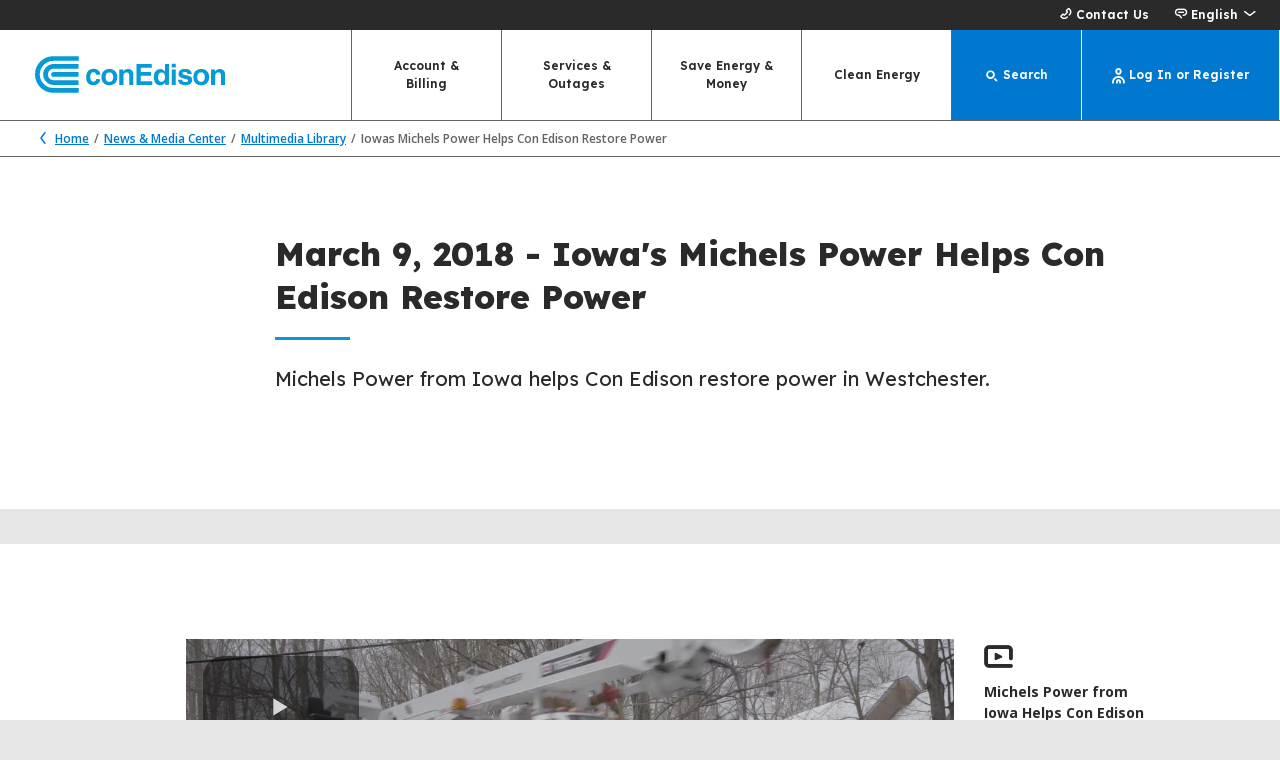

--- FILE ---
content_type: text/html; charset=utf-8
request_url: https://www.coned.com/en/about-us/media-center/multimedia-library/iowas-michels-power-mutual-aid
body_size: 14773
content:



<!DOCTYPE html>
<html lang="en" class="js js-html">
<head>
        <script type="text/javascript">
        console.log("%c⚠️ Security Warning! ⚠️", "color: red; font-size: 30px; font-weight: bold; text-shadow: 3px 3px 0px rgba(0,0,0,0.2);");
        console.log("%cThis is a browser feature for developers. If you were instructed to enter a code or link here, this is a scam and doing so may compromise your security.", "background: yellow; color: black; font-size: 14px; padding: 1px; border-radius: 5px;");
    </script>


    <link rel="icon" type="image/x-icon" href="https://cdnc-dcxprod2-sitecore.azureedge.net/-/media/images/coned/common/ce_favicon.ico?rev=d285f48647784f98bd8158a749b3ba1e" />
    <link rel="apple-touch-icon" href="https://cdnc-dcxprod2-sitecore.azureedge.net/-/media/images/coned/common/ce-apple-touch-icon.png?rev=cd163ba4d9cf4a9ab611a91f86dcfb3d">


    <!-- Fonts Bundles Rendering-->
    

<link rel='preconnect' href='https://fonts.googleapis.com' as='font' crossorigin>
<link rel='preconnect' href='https://fonts.gstatic.com' as='font' crossorigin>


    

    <title>Iowa&#39;s Michels Power Helps to Restore Power | Con Edison</title>
    <meta charset="UTF-8">
    <meta name="description" content="Michels Power from Iowa helps Con Edison restore power in Westchester.">
    <meta name="keywords" content="">
    <meta name="viewport" content="width=device-width">
    <meta name="format-detection" content="telephone=no">

    
    <!-- SEO Tagging-->
    
        <link rel="canonical" href="https://www.coned.com/en/about-us/media-center/multimedia-library/iowas-michels-power-mutual-aid">

    <!-- Styles Bundles Rendering-->
    

<link rel='preload' href='/styles/main-prod.min.css?v=db82a878156a4f6bbd17013ef5b339f9' as='style'/>
<link href='/styles/main-prod.min.css?v=db82a878156a4f6bbd17013ef5b339f9' rel='stylesheet' />



    <script src="https://www.google.com/recaptcha/api.js" async defer></script>

    
    
        <script type="text/javascript" src="https://cdn.weglot.com/weglot.min.js"></script>


    
    
    

    <script>
        var customPageLoadAnalytics = {};
        var customEventsAnalytics = {};
        var isOru = false;
    </script>

    <!-- Scripts Bundles Rendering-->
    

<script src='/scripts/main-prod.min.js?v=db82a878156a4f6bbd17013ef5b339f9' defer></script>


    <!-- Virtual Assistant CSS -->

</head>
<body class="js-body mouse-user ">
<!-- Google Tag Manager (noscript) -->
<noscript><iframe src="https://www.googletagmanager.com/ns.html?id=GTM-PK7RZ5"
height="0" width="0" style="display:none;visibility:hidden"></iframe></noscript>
<!-- End Google Tag Manager (noscript) -->
    


<div class="header-wrapper js-header-wrapper ">

    <a class="js-module skip-main-content skip-main-content--blue" href="#mainContent" data-module="SkipToMainContentComponent">
        Skip to Main Content
        <span class="icon-arrow skip-main-content__icon"></span>
    </a>

    
        <div class="page-loading page-loading--hidden js-page-loading">
            <img class="page-loading__image js-page-loading-image" src="//www.coned.com/images/ajax-loader.gif" alt="ajax loader animation" />
        </div>

    
    
<div class="js-alerts-container">
    
    

<div class="unsupported-browser-banner-wrapper hidden js-module"
    data-browsers-blacklist-versions="Firefox:115|Safari:16|Edge:115|Chrome:115"
    
    data-browsers-show-banner-list="Opera"
    data-module="UnsupportedBrowserBanner">
    <div class="unsupported-browser-banner">
        <div class="unsupported-browser-banner__block unsupported-browser-banner__block--full-mobile">
            <div class="unsupported-browser-banner__content unsupported-browser-banner__content--flex">
                <span class="icon-report-problem unsupported-browser-banner__type-icon"></span>
                <p class="unsupported-browser-banner__content-text unsupported-browser-banner__content-text--absolute">
                    You are using an unsupported browser. Please download the latest version of&nbsp;<a rel="noopener noreferrer" href="https://www.google.com/chrome/downloads/" target="_blank">Chrome</a>,&nbsp;<a rel="noopener noreferrer" href="https://www.mozilla.org/en-US/firefox/new/" target="_blank">Firefox</a>,&nbsp;<a rel="noopener noreferrer" href="https://www.microsoft.com/en-us/edge" target="_blank">Edge</a>, or&nbsp;<a rel="noopener noreferrer" href="https://support.apple.com/downloads/safari" target="_blank">Safari</a>.                </p>
            </div>
        </div>
    </div>
</div>

</div>

<header class="header  js-header-select-language js-module" role="banner"
        data-module="HeaderComponent"
        data-dynamic-links-service-url="/sitecore/api/ssc/ConEd-Cms-Services-Controllers-Dcx/Account/0/GetMenuHeaderDynamicLinks">
    <div class="header__secondary">
        <ul class="header__secondary-content content-gutter">
            
                <li class="header__secondary-item">
<a href="/en/contact-us" class="header__secondary-link" title="Contact Us" >                        <span class="header__secondary-link-icon icon-contact-us"></span>Contact Us</a>                </li>
                                        <li class="header__secondary-item js-language-switcher-desktop-control">

<a class="header__secondary-link header__secondary-link-language-switcher no-translate js-open-lang-switcher js-lang-switcher-desktop" role=button aria-expanded=false aria-haspopup=true href="#" data-wg-notranslate="true">
        <span class="header__secondary-link-icon icon-language"></span>
    <span class="js-lang-switcher-label">Language</span>
        <span class="language-switcher-action-icon icon-carrot js-lang-switcher-action-icon"></span>
</a>

                </li>
        </ul>
    </div>
    

        <div class="language-switcher-modal content-gutter js-lang-switcher-container js-module no-translate hidden"
             data-module="LanguageSwitcher"
             data-api-key="wg_a186ae7313bdecf545dd02cd071a25736"
             data-localized-lang="en,es"
             data-option-display-format="{LOC} | {ENG}"
             data-options-sort-by=""
             data-current-sys-lang="en"
                          aria-modal="true"
             role="dialog"
             data-wg-notranslate="true">
            <div class="language-switcher-container js-language-switcher-container">
                <ul class="language-switcher-languages-list js-language-switcher-options-container" role="listbox" aria-label="language list" tabindex="-1"></ul>
            </div>
        </div>
        <div class="header__primary js-header-primary">
        <div class="header__primary-left-bg"></div>
        <div class="header__primary-right-bg"></div>
        <div id="global_nav" class="header__primary-content content-gutter">

            <a href="/en/" aria-label="Con Edison main page">
                <img class="header__logo header__logo--" src="https://www.coned.com/images/logo.svg" alt="Con Edison logo">
            </a>
            <ul class="header__actions">
                            <li class="header__action">
                                    <button class="header__action-btn js-action-login" aria-label="login">
                                        <span class="header__action-btn-icon icon-logged-in"></span>
                                        <span class="header__action-btn-text"></span>
                                    </button>
                            </li>

                    <li id="mobile-search" class="header__action">
                        <button class="header__action-btn js-action-search" aria-label="search">
                            <span class="header__action-btn-icon icon-search"></span><span class="header__action-btn-text"></span>
                        </button>
                    </li>
                <li id="global_mobile_nav" class="header__action">
                    <button class="header__action-btn header__action-menu js-action-menu" aria-label="toggle menu">
                        <span class="header__action-btn-icon icon-menu"></span><span class="header__action-btn-text"></span>
                    </button>
                </li>
            </ul>

            <nav class="header__main-content">

                
                <ul class="header--nav-item-animation header__primary-nav header__primary-nav--mobile-hidden js-animation-selector">
                        <li id="account_billing" class="header__primary-nav-item primary-nav-item  js-primary-nav-item">
                            <button class="primary-nav-item__btn js-nav-item" aria-expanded="false" aria-haspopup="true">Account &amp; Billing<span class="primary-nav-item__icon js-nav-item-icon icon-carrot"></span></button>
                            <div class="primary-nav-item__arrow"></div>
                            
                            <ul class="primary-nav-item__links">
                                        <li class="primary-nav-item__link">
                                            
                                                <a class="primary-nav-item__anchor "  href="/en/accounts-billing/my-account" target="">
                                                    My Account
                                                </a>
                                        </li>
                                        <li class="primary-nav-item__link">
                                            
                                                <a class="primary-nav-item__anchor "  href="/en/accounts-billing/my-account/pay-my-bill" target="">
                                                    Pay Bill
                                                </a>
                                        </li>
                                        <li class="primary-nav-item__link">
                                            
                                                <a class="primary-nav-item__anchor "  href="/en/accounts-billing/my-account/bill-history-assistance" target="">
                                                    Bill History &amp; Assistance
                                                </a>
                                        </li>
                                        <li class="primary-nav-item__link">
                                            
                                                <a class="primary-nav-item__anchor "  href="/en/accounts-billing/my-account/energy-use" target="">
                                                        <span class="primary-nav-item__anchor--lock icon-filled-lock"></span>
                                                    Energy Use
                                                </a>
                                        </li>
                                        <li class="primary-nav-item__link">
                                            
                                                <a class="primary-nav-item__anchor "  href="/en/accounts-billing/my-account/manage-my-account" target="">
                                                        <span class="primary-nav-item__anchor--lock icon-filled-lock"></span>
                                                    Manage My Account
                                                </a>
                                        </li>
                                        <li class="primary-nav-item__link">
                                            
                                                <a class="primary-nav-item__anchor "  href="/en/accounts-billing/how-to-read-your-meter" target="">
                                                    How to Submit a Meter Reading
                                                </a>
                                        </li>
                            </ul>
                        </li>
                        <li id="services_outages" class="header__primary-nav-item primary-nav-item  js-primary-nav-item">
                            <button class="primary-nav-item__btn js-nav-item" aria-expanded="false" aria-haspopup="true">Services &amp; Outages<span class="primary-nav-item__icon js-nav-item-icon icon-carrot"></span></button>
                            <div class="primary-nav-item__arrow"></div>
                            
                            <ul class="primary-nav-item__links">
                                        <li class="primary-nav-item__link">
                                            
                                                <a class="primary-nav-item__anchor "  href="/en/services-and-outages/service-management-page">
                                                    Start, Move, or Stop Service
                                                </a>
                                        </li>
                                        <li class="primary-nav-item__link">
                                            
                                                <a class="primary-nav-item__anchor "  href="/en/services-and-outages/report-track-service-issue">
                                                    Report &amp; Track Service Problems
                                                </a>
                                        </li>
                                        <li class="primary-nav-item__link">
                                            
                                                <a class="primary-nav-item__anchor "  href="/en/services-and-outages/preventing-recovering-from-outages">
                                                    Prevent &amp; Recover From Outages
                                                </a>
                                        </li>
                                        <li class="primary-nav-item__link">
                                            
                                                <a class="primary-nav-item__anchor "  href="/en/services-and-outages/claim-form">
                                                    File a Claim
                                                </a>
                                        </li>
                            </ul>
                        </li>
                        <li id="savings" class="header__primary-nav-item primary-nav-item  js-primary-nav-item">
                            <button class="primary-nav-item__btn js-nav-item" aria-expanded="false" aria-haspopup="true">Save Energy &amp; Money<span class="primary-nav-item__icon js-nav-item-icon icon-carrot"></span></button>
                            <div class="primary-nav-item__arrow"></div>
                            
                            <ul class="primary-nav-item__links">
                                        <li class="primary-nav-item__link">
                                            
                                                <a class="primary-nav-item__anchor "  href="/en/save-money/tips-to-lower-your-bill" target="">
                                                    Tips &amp; Tools for Lowering Your Energy Bill
                                                </a>
                                        </li>
                                        <li class="primary-nav-item__link">
                                            
                                                <a class="primary-nav-item__anchor "  href="/en/save-money/explore-clean-energy-programs">
                                                    Explore Clean Energy Programs
                                                </a>
                                        </li>
                                        <li class="primary-nav-item__link">
                                            
                                                <a class="primary-nav-item__anchor "  href="/en/save-money/shop-for-energy-service-companies">
                                                    Shop for Energy Service Companies 
                                                </a>
                                        </li>
                                        <li class="primary-nav-item__link">
                                            
                                                <a class="primary-nav-item__anchor "  href="/en/save-money/using-distributed-generation-energy-sources">
                                                    Using Distributed Generation Energy Sources
                                                </a>
                                        </li>
                            </ul>
                        </li>
                        <li id="energy_future" class="header__primary-nav-item primary-nav-item  js-primary-nav-item">
                            <button class="primary-nav-item__btn js-nav-item" aria-expanded="false" aria-haspopup="true">Clean Energy<span class="primary-nav-item__icon js-nav-item-icon icon-carrot"></span></button>
                            <div class="primary-nav-item__arrow"></div>
                            
                            <ul class="primary-nav-item__links">
                                        <li class="primary-nav-item__link">
                                            
                                                <a class="primary-nav-item__anchor "  href="/en/our-energy-future/our-energy-vision/our-energy-future-commitment">
                                                    Our Clean Energy Commitment
                                                </a>
                                        </li>
                                        <li class="primary-nav-item__link">
                                            
                                                <a class="primary-nav-item__anchor "  href="/en/our-energy-future/our-energy-vision">
                                                    Our Energy Vision
                                                </a>
                                        </li>
                                        <li class="primary-nav-item__link">
                                            
                                                <a class="primary-nav-item__anchor "  href="/en/our-energy-future/electric-heating-and-cooling-equipment">
                                                    Electric Heating &amp; Cooling
                                                </a>
                                        </li>
                                        <li class="primary-nav-item__link">
                                            
                                                <a class="primary-nav-item__anchor "  href="/en/our-energy-future/electric-vehicles">
                                                    Electric Vehicles
                                                </a>
                                        </li>
                            </ul>
                        </li>
                                            <li id="search" class="header__primary-nav-item primary-nav-item primary-nav-item--blue js-primary-nav-item">
                            <button class="primary-nav-item__btn primary-nav-item__btn-search js-nav-search" aria-label="Search">
                                <span class="primary-nav-item__icon icon-search"></span>
                                <span class="primary-nav-item__text">Search</span>
                            </button>
                        </li>

                            <li class="header__primary-nav-item primary-nav-item primary-nav-item--blue tag-open-dropdown-login js-login-button-selector js-primary-nav-item ">



<button 
        class="primary-nav-item__btn js-nav-login"   
        aria-expanded="false"
        aria-haspopup="true"
        
        aria-label="Log In or Register">
        <span class="primary-nav-item__icon icon-logged-in"></span>
    <span class="primary-nav-item__text">
        Log In or Register
    </span>
    </button>

                                        <div class="primary-nav-item__arrow primary-nav-item__arrow--active js-arrow-login-in hidden"></div>
                            </li>
                </ul>

                
                <div class="primary-nav-drawer primary-nav-drawer--desktop-hidden js-nav-primary-mobile">
                    <div class="primary-nav-drawer__primary-wrapper js-primary-nav-drawer-wrapper">

                        
                        <ul>
                                <li id="mobile_account_billing" class="primary-nav-item">
                                    <button class="primary-nav-item__btn js-primary-nav-mobile-item-forward" data-secondary-nav="mobile-nav-account-and-billing">
                                        <span>Account &amp; Billing</span>
                                        <span class="icon-carrot primary-nav-item__icon primary-nav-item__icon--carrot-right"></span>
                                    </button>
                                </li>
                                <li id="mobile_services_outages" class="primary-nav-item">
                                    <button class="primary-nav-item__btn js-primary-nav-mobile-item-forward" data-secondary-nav="mobile-nav-services-and-outages">
                                        <span>Services &amp; Outages</span>
                                        <span class="icon-carrot primary-nav-item__icon primary-nav-item__icon--carrot-right"></span>
                                    </button>
                                </li>
                                <li id="mobile_savings" class="primary-nav-item">
                                    <button class="primary-nav-item__btn js-primary-nav-mobile-item-forward" data-secondary-nav="mobile-nav-save-energy-and-money">
                                        <span>Save Energy &amp; Money</span>
                                        <span class="icon-carrot primary-nav-item__icon primary-nav-item__icon--carrot-right"></span>
                                    </button>
                                </li>
                                <li id="mobile_energy_future" class="primary-nav-item">
                                    <button class="primary-nav-item__btn js-primary-nav-mobile-item-forward" data-secondary-nav="mobile-nav-our-energy-future">
                                        <span>Clean Energy</span>
                                        <span class="icon-carrot primary-nav-item__icon primary-nav-item__icon--carrot-right"></span>
                                    </button>
                                </li>
                        </ul>

                        
                        <ul class="header--nav-item-animation header__secondary-nav js-nav-mobile-secondary js-animation-selector">
                                <li class="header__secondary-nav-item">
                                            <a class="header__secondary-nav-link js-mobile-login-open" href="#">
                                                <span class="header__secondary-nav-link-icon icon-person"></span><span class="header__secondary-nav-text">Log In or Register</span>
                                            </a>
                                </li>
                                                            <li class="header__secondary-nav-item">
<a href="/en/contact-us" class="header__secondary-nav-link" title="Contact Us" >                                        <span class="header__secondary-nav-link-icon icon-contact-us"></span><span class="header__secondary-nav-text">Contact Us</span>
</a>                                </li>
                                                                                        <li id=&quot;lang-switcher&quot; class="header__secondary-nav-item">

<a class="header__secondary-nav-link header__secondary-link-language-switcher no-translate js-primary-nav-mobile-item-forward" data-secondary-nav=LanguageSwitcher href="#" data-wg-notranslate="true">
        <span class="header__secondary-nav-link-icon icon-language"></span>
    <span class="header__secondary-nav-text js-lang-switcher-label">Language</span>
</a>

                                </li>
                        </ul>
                    </div>

                    
                        <div class="primary-nav-drawer__secondary-wrapper js-secondary-nav-drawer-wrapper" data-secondary-nav-id="mobile-nav-account-and-billing">
                            <ul>
                                <button class="primary-nav-item__btn js-primary-nav-mobile-item-back js-selector" data-primary-nav="mobile-nav-account-and-billing">
                                    <span class="primary-nav-item__icon--left primary-nav-item__icon--carrot-left icon-carrot"></span>
                                    <span class="primary-nav-item__btn-text">Account &amp; Billing</span>
                                </button>

                                        <li class="primary-nav-item__link">
                                            
                                                <a class="primary-nav-item__anchor "  href="/en/accounts-billing/my-account" target="">
                                                    My Account
                                                </a>
                                        </li>
                                        <li class="primary-nav-item__link">
                                            
                                                <a class="primary-nav-item__anchor "  href="/en/accounts-billing/my-account/pay-my-bill" target="">
                                                    Pay Bill
                                                </a>
                                        </li>
                                        <li class="primary-nav-item__link">
                                            
                                                <a class="primary-nav-item__anchor "  href="/en/accounts-billing/my-account/bill-history-assistance" target="">
                                                    Bill History &amp; Assistance
                                                </a>
                                        </li>
                                        <li class="primary-nav-item__link">
                                            
                                                <a class="primary-nav-item__anchor "  href="/en/accounts-billing/my-account/energy-use" target="">
                                                        <span class="primary-nav-item__anchor--lock icon-filled-lock"></span>
                                                    Energy Use
                                                </a>
                                        </li>
                                        <li class="primary-nav-item__link">
                                            
                                                <a class="primary-nav-item__anchor "  href="/en/accounts-billing/my-account/manage-my-account" target="">
                                                        <span class="primary-nav-item__anchor--lock icon-filled-lock"></span>
                                                    Manage My Account
                                                </a>
                                        </li>
                                        <li class="primary-nav-item__link">
                                            
                                                <a class="primary-nav-item__anchor "  href="/en/accounts-billing/how-to-read-your-meter" target="">
                                                    How to Submit a Meter Reading
                                                </a>
                                        </li>
                            </ul>
                        </div>
                        <div class="primary-nav-drawer__secondary-wrapper js-secondary-nav-drawer-wrapper" data-secondary-nav-id="mobile-nav-services-and-outages">
                            <ul>
                                <button class="primary-nav-item__btn js-primary-nav-mobile-item-back js-selector" data-primary-nav="mobile-nav-services-and-outages">
                                    <span class="primary-nav-item__icon--left primary-nav-item__icon--carrot-left icon-carrot"></span>
                                    <span class="primary-nav-item__btn-text">Services &amp; Outages</span>
                                </button>

                                        <li class="primary-nav-item__link">
                                            
                                                <a class="primary-nav-item__anchor "  href="/en/services-and-outages/service-management-page">
                                                    Start, Move, or Stop Service
                                                </a>
                                        </li>
                                        <li class="primary-nav-item__link">
                                            
                                                <a class="primary-nav-item__anchor "  href="/en/services-and-outages/report-track-service-issue">
                                                    Report &amp; Track Service Problems
                                                </a>
                                        </li>
                                        <li class="primary-nav-item__link">
                                            
                                                <a class="primary-nav-item__anchor "  href="/en/services-and-outages/preventing-recovering-from-outages">
                                                    Prevent &amp; Recover From Outages
                                                </a>
                                        </li>
                                        <li class="primary-nav-item__link">
                                            
                                                <a class="primary-nav-item__anchor "  href="/en/services-and-outages/claim-form">
                                                    File a Claim
                                                </a>
                                        </li>
                            </ul>
                        </div>
                        <div class="primary-nav-drawer__secondary-wrapper js-secondary-nav-drawer-wrapper" data-secondary-nav-id="mobile-nav-save-energy-and-money">
                            <ul>
                                <button class="primary-nav-item__btn js-primary-nav-mobile-item-back js-selector" data-primary-nav="mobile-nav-save-energy-and-money">
                                    <span class="primary-nav-item__icon--left primary-nav-item__icon--carrot-left icon-carrot"></span>
                                    <span class="primary-nav-item__btn-text">Save Energy &amp; Money</span>
                                </button>

                                        <li class="primary-nav-item__link">
                                            
                                                <a class="primary-nav-item__anchor "  href="/en/save-money/tips-to-lower-your-bill" target="">
                                                    Tips &amp; Tools for Lowering Your Energy Bill
                                                </a>
                                        </li>
                                        <li class="primary-nav-item__link">
                                            
                                                <a class="primary-nav-item__anchor "  href="/en/save-money/explore-clean-energy-programs">
                                                    Explore Clean Energy Programs
                                                </a>
                                        </li>
                                        <li class="primary-nav-item__link">
                                            
                                                <a class="primary-nav-item__anchor "  href="/en/save-money/shop-for-energy-service-companies">
                                                    Shop for Energy Service Companies 
                                                </a>
                                        </li>
                                        <li class="primary-nav-item__link">
                                            
                                                <a class="primary-nav-item__anchor "  href="/en/save-money/using-distributed-generation-energy-sources">
                                                    Using Distributed Generation Energy Sources
                                                </a>
                                        </li>
                            </ul>
                        </div>
                        <div class="primary-nav-drawer__secondary-wrapper js-secondary-nav-drawer-wrapper" data-secondary-nav-id="mobile-nav-our-energy-future">
                            <ul>
                                <button class="primary-nav-item__btn js-primary-nav-mobile-item-back js-selector" data-primary-nav="mobile-nav-our-energy-future">
                                    <span class="primary-nav-item__icon--left primary-nav-item__icon--carrot-left icon-carrot"></span>
                                    <span class="primary-nav-item__btn-text">Clean Energy</span>
                                </button>

                                        <li class="primary-nav-item__link">
                                            
                                                <a class="primary-nav-item__anchor "  href="/en/our-energy-future/our-energy-vision/our-energy-future-commitment">
                                                    Our Clean Energy Commitment
                                                </a>
                                        </li>
                                        <li class="primary-nav-item__link">
                                            
                                                <a class="primary-nav-item__anchor "  href="/en/our-energy-future/our-energy-vision">
                                                    Our Energy Vision
                                                </a>
                                        </li>
                                        <li class="primary-nav-item__link">
                                            
                                                <a class="primary-nav-item__anchor "  href="/en/our-energy-future/electric-heating-and-cooling-equipment">
                                                    Electric Heating &amp; Cooling
                                                </a>
                                        </li>
                                        <li class="primary-nav-item__link">
                                            
                                                <a class="primary-nav-item__anchor "  href="/en/our-energy-future/electric-vehicles">
                                                    Electric Vehicles
                                                </a>
                                        </li>
                            </ul>
                        </div>
                    
                    
                        <div class="primary-nav-drawer__secondary-wrapper js-secondary-nav-drawer-wrapper no-translate" data-secondary-nav-id="LanguageSwitcher">
                            <button class=" primary-nav-item__btn js-primary-nav-mobile-item-back js-selector" data-primary-nav="LanguageSwitcher">
                                <span class="primary-nav-item__icon--left primary-nav-item__icon--carrot-left icon-carrot"></span>
                                <span class="primary-nav-item__icon--left  primary-nav-item__icon--globe-left icon-language"></span>
                                <span class="primary-nav-item__btn-language-switcher-text js-lang-switcher-label">Language</span>
                            </button>                            
                            <div class="language-switcher-container js-language-switcher-container">
                                <ul class="js-language-switcher-options-container-mobile" role="listbox" aria-label="language list" tabindex="-1"></ul>
                            </div>
                        </div>
                </div>
            </nav>
        </div>
    </div>
    <div class="search-box js-module" data-module="SearchBoxComponent" aria-modal="true" role="dialog">
        <div class="search-box__wrapper content-gutter">
            <button class="search-box__close-button icon-close js-close-search" aria-label="Close"></button>
            <div class="search-box__form-wrapper content-gutter">

                <img class="header__logo  search-box__logo" src="https://www.coned.com/images/logo.svg" alt="Con Edison logo">
                <form class="search-box__form  js-module" action="/en/search"
                      method="post" data-module="SearchSubmit" autocomplete="off">
                    <input class="input search-box__input js-search-box-input js-coned-input" type="text"
                           maxlength="100" placeholder="SEARCH" id="searchId" name="search" aria-label="search">
                    <button class="search-box__search-button icon-search " aria-label="search"></button>
                    <span class="search-box__animation js-input-selector"></span>
                <input type="hidden" name="as_ffc_field" value="[base64]" /><input type="hidden" name="as_sfid" value="AAAAAAVJn9hjWIlMX0g8ofTgQX8pMggf2pcAtaJC3vi7M6yA57hBDMl4Niq-9cPAk7-5bsfnJA2Q0PROEBJTX-5T1QXKWlN-TZzoFiVAf-S9Vz1UyTdJbIv1-K5QyoxCpQJUR3GBUiLn_NTWtC-WbOoke2683u4MbIM6K3pDmfu3GglxSw==" /><input type="hidden" name="as_fid" value="fcfe0149eb2f75bd24ce2e02173c4a644fdec55b" /></form>
                    <h4 class="search-box__title">SUGGESTED CONTENT FOR YOU</h4>
            </div>
            <div class="search-box__suggested-wrapper">
                <ul class="search-box__suggested-list">
                            <li class="search-box__suggested-list-item">
                                <a href="/en/accounts-billing/payment-plans-assistance/energy-affordability-program" class="suggested-list__item-link">
                                    <span class="suggested-list__item-icon "></span>
                                    <span class="suggested-list__item-title">Energy Affordability Program</span>
                                    <span class="suggested-list__item-category"></span>
                                </a>
                            </li>
                            <li class="search-box__suggested-list-item">
                                <a href="/en/accounts-billing/my-account/manage-my-account?sectionId=billSettingsSection" class="suggested-list__item-link">
                                    <span class="suggested-list__item-icon "></span>
                                    <span class="suggested-list__item-title">Auto Pay</span>
                                    <span class="suggested-list__item-category"></span>
                                </a>
                            </li>
                            <li class="search-box__suggested-list-item">
                                <a href="/en/small-medium-size-businesses/building-project-center" class="suggested-list__item-link">
                                    <span class="suggested-list__item-icon "></span>
                                    <span class="suggested-list__item-title">Building &amp; Remodeling Project Center</span>
                                    <span class="suggested-list__item-category"></span>
                                </a>
                            </li>
                            <li class="search-box__suggested-list-item">
                                <a href="/en/accounts-billing/my-account/pay-my-bill" class="suggested-list__item-link">
                                    <span class="suggested-list__item-icon "></span>
                                    <span class="suggested-list__item-title">Pay My Bill</span>
                                    <span class="suggested-list__item-category"></span>
                                </a>
                            </li>
                            <li class="search-box__suggested-list-item">
                                <a href="/en/about-us/careers" class="suggested-list__item-link">
                                    <span class="suggested-list__item-icon "></span>
                                    <span class="suggested-list__item-title">Careers</span>
                                    <span class="suggested-list__item-category"></span>
                                </a>
                            </li>
                </ul>
            </div>
        </div>
    </div>


        <div class="content-gutter header__primary-login">
            <div class="login  login--dropdown login--a11y-200-zoom js-dropdown-login-container js-module"
                 data-new-device-url="/sitecore/api/ssc/ConEdWeb-Foundation-Login-Areas-LoginAPI/User/0/VerifyFactor"
                 data-login-url="/sitecore/api/ssc/ConEdWeb-Foundation-Login-Areas-LoginAPI/User/0/Login"
                 data-redirect-url=""
                 data-module="LoginFormComponent"
                 data-login-type="dropdown"
                 aria-modal="true"
                 role="dialog"
                 data-logout-url="https://coned.okta.com/api/v1/sessions/me">
                <div class="login__header login__header--no-padding-top">

                    <div class="login__header-container login__header-container--end login__header-container--hidden-desktop js-login-dropdown-header-selector">
                        <img class="header__logo  login__header--hidden-desktop " src="https://www.coned.com/images/logo.svg" alt="Con Edison logo">
                        <button class="login__close-button icon-close js-close-login tag-close-login-dropdown" aria-label="close"></button>
                    </div>
                </div>
                <div class="login__wrapper login__wrapper--no-padding">
                    <div class="login__content-wrapper">
                        <div class="login__form js-module login__form--dropdown js-login-dropdown-selector" data-module="FormValidationModule">
                            <form class="js-login-dropdown login__form--form-container" action="#">
                                <fieldset class="js-a11y-form">
                                    <div class="login__form-container-wrapper">
                                        <ul class="login__form-container-wrapper-input login__form-container-wrapper-input--dropdown">
                                            <li>
                                                <p class="login-form__container-error login-form__container-error--login-dropdown" role="alert" tabindex="-1" aria-live="polite">
                                                    <span class="icon-report-problem transactional__error-icon js-login-error-icon"></span>
                                                    <span class="js-login-error-msg translate-async">Error: Please call us at 1-800-752-6633 to complete this request.</span>
                                                </p>
                                            </li>
                                            <li class="coned-form__field-container">


    <div class="coned-field coned-autocomplete__container   coned-autocomplete__container--dropdown js-module "
         data-module="AutocompleteInput"
         
         data-key-trigger="@"
         
         
         
         
         
         data-filtering-type='substr' data-item-align='right'>
        <input class="coned-input coned-autocomplete__input js-coned-input js-autocomplete-input js-email-input js-validate-start-min-email js-validate-start-blur"
               autocomplete="off"
               aria-describedby="coned-autocomplete__describer_255981d7-c3e2-4d29-89f5-d58b31ffa9f7"
               maxlength="100"
               type="text"
               id="modal-login-email"
               name="LoginEmail"
               placeholder=""
               required
               role="combobox"
               
               data-msg-required="Error: This field is required."
               data-rule-customEmail="true" data-msg-customEmail="Error: Please enter a valid email address."
                />
        <label class="coned-label coned-label--login-dropdown" for="modal-login-email">Email Address</label>

        <span class="border-bar js-border-bar-selector "></span>
        <span id="coned-autocomplete__describer_255981d7-c3e2-4d29-89f5-d58b31ffa9f7" class="coned-autocomplete__describer hidden">
            When autocomplete results are available use up and down arrows to review and enter to select. Touch device users, explore by touch or with swipe gestures.
        </span>
        <div id="coned-autocomplete__announcer_255981d7-c3e2-4d29-89f5-d58b31ffa9f7"
             class="coned-autocomplete__announcer js-autocomplete-results-announcer"
             aria-live="assertive"
             data-announce-results-template="@AMOUNT results are available."
             data-announce-no-selection-template="No option is selected."
             data-announce-selection-template="@SELECTION has been selected.">
        </div>
        <div class="coned-autocomplete__item-list-wrapper js-autocomplete-list-wrapper hidden">
            <ul id="coned-autocomplete__item-list_255981d7-c3e2-4d29-89f5-d58b31ffa9f7" class="coned-autocomplete__item-list js-autocomplete-list" role="listbox"></ul>
        </div>
        <input type="hidden" class="js-autocomplete-list-input" value="gmail.com,yahoo.com,aol.com,hotmail.com,icloud.com,optonline.net,msn.com,verizon.net,outlook.com,optimum.net,comcast.net,coned.com,oru.com">
    </div>



                                            </li>
                                            <li class="coned-form__field-container login__form-password">



<div class="coned-field">
    <input id="modal-login-password" 
           name="LoginPassword" 
           class="coned-input js-coned-input js-password-input login__form-password-input " 
           type="password"
           data-icon-error-te="Error icon"
           
           maxlength="100" 
           required="" data-msg-required="Error: This field is required." 
           data-msg="Error: An error has occurred. Please try again." 
            
           
           
           autocomplete="off" 
           
    />
    <label class="coned-label js-coned-label coned-label--login-dropdown" for="modal-login-password">
        Password
    </label>

    

    <span class="border-bar js-border-bar-selector"></span>
</div>


<button type=button
        class="login__form-password-button js-show-password js-selector " data-text='Show' data-replace-text='Hide' data-aria-text='Show password' data-aria-replace-text='Hide password' aria-label='Show password'  
        
        
        aria-controls="modal-login-password"
        >
    <span class="avoid-clicks translate-async">
        Show
    </span>
    </button>


                                            </li>
                                            <li class="coned-form__field-container">

<div class="coned-checkbox__container--flex">
    <label  role="presentation"  class="coned-checkbox coned-checkbox__label  ">
        <input id='modal-login-remember-me'
               name="LoginRememberMe"
               class="coned-checkbox__input js-checkbox-selector"
               value=""
               type="checkbox"
               
               
               
               
               
               aria-labelledby="6dc53a39-5be8-462a-bf88-64f8519ceaea"
                />
        <span class="coned-checkbox__indicator"></span>
    </label>

        <label class="coned-checkbox__text" id="6dc53a39-5be8-462a-bf88-64f8519ceaea" for='modal-login-remember-me'>
            <span class="js-checkbox-name-selector">Remember me</span>
        </label>
    </div>


                                            </li>
                                            <li class="coned-form__field-container">



    <div class="form__actions js-submit-progress-animation login-form-actions--login-button">
        <div class="submit-button__container submit-button__container--blue js-submit-container">
            <button class="button submit-button submit-button--login-dropdown tag-extra-verification-dropdown js-transactional-submit-selector js-login-submit-button tag-submit-button-dropdown" type="submit" disabled="disabled"  
                    
                    
                    
                    
                    
                    >
                                <span class="submit-button__text">
                    Log In
                </span>
                            </button>
            <div class="submit-button__clip-right">
                <div class="submit-button__slice-right js-slice-right-selector"></div>
            </div>
            <div class="submit-button__clip-left">
                <div class="submit-button__slice-left js-slice-left-selector"></div>
            </div>
            <div class="submit-button__top js-top-selector">
            </div>
        </div>
    </div>


                                            </li>
                                        </ul>

                                        <div class="login__list login__list--dropdown">
                                            <ul>
                                                    <li>
<a href="/en/register/pre-register" class="login__list-link tag-register-dropdown" disablewebedit="True" >                                                            <span class="login__list-text">Register</span>
</a>                                                    </li>
                                                                                                    <li>
<a href="/en/register/reset-password" class="login__list-link tag-reset-password-dropdown" disablewebedit="True" >                                                            <span class="login__list-text">Reset My Password</span>
</a>                                                    </li>
                                                                                                    <li>
<a href="https://mysteamaccount.coned.com/SelfService/SSvcController/login" class="login__list-link tag-steam-customer-dropdown" disablewebedit="True" >                                                            <span class="login__list-text ">Steam customer?</span>
</a>                                                    </li>
                                                                                                                                            </ul>
                                        </div>
                                    </div>
                                </fieldset>
                            <input type="hidden" name="as_ffc_field" value="[base64]" /><input type="hidden" name="as_sfid" value="AAAAAAUxGQ8oVV8251MUijQxjq2Zwd9cVlmEselzXHbDuP3n_rZPQus4vgB-1DwAzUrit5z7uf8JUBRBz4fTAytG2c8Dh9h7YG1p_cj1T5OER9rofa6h1J8vR2HKD6njm9rGet9bGfnTQyJ7e9RmDHSfUQvZTsuFUD6oEsHwZzNivEvo_A==" /><input type="hidden" name="as_fid" value="69658d8fff5679f76e6caa7aff49a5ddae57b75c" /></form>
                        </div>
                    </div>
                </div>
                <div class="login-form content-gutter js-login-dropdown-new-device-form-selector js-module hidden" data-module="FormValidationModule">
                    <form class="js-login-dropdown-new-device-form login-form__form" action="#">
                        <div class="login-form__container login-form__container--padding-dropdown">
                            <div class="login-form__title">
                                <h3 class="login-form__container-msg--left login-form__heading-m">Extra Verification</h3>
                            </div>
                            <div class="login-form__container-msg login-form__container-msg--newdevice login-form__container-msg--less-margin-top">
                                <h5 class="login-form__container-msg--left login-form__container-msg--heading">Authorize this device.</h5>
                            </div>
                            <div class="login-form__container-msg login-form__container-msg--intro login-form__container-msg--intro-less-margin-top">
                                <p class="js-new-device-intro login-form__container-msg--left login-form__container-msg--paragraph translate-async">
                                </p>
                            </div>
                            <p class="login-form__container-error" role="alert" tabindex="-1" aria-live="polite">
                                <span class="icon-report-problem transactional__error-icon"></span>
                                <span class="js-login-new-device-error-msg translate-async">Error: Please call us at 1-800-752-6633 to complete this request.</span>
                            </p>
                            <fieldset>
                                <ul>
                                    <li class="coned-form__field-container">



<div class="coned-field">
    <input id="form-login-mfa-code" 
           name="LoginMFACode" 
           class="coned-input js-coned-input js-device-code-input " 
           type="tel"
           data-icon-error-te="Error icon"
           
           maxlength="100" 
           required="" data-msg-required="Error: This field is required." 
           data-msg="Error: An error has occurred. Please try again." 
            
           
           
            
           
    />
    <label class="coned-label js-coned-label coned-label--login-dropdown js-device-code-label translate-async" for="form-login-mfa-code">
        
    </label>

    

    <span class="border-bar js-border-bar-selector"></span>
</div>
                                    </li>
                                </ul>
                            </fieldset>



    <div class="form__actions js-submit-progress-animation login-form-actions--login-button">
        <div class="submit-button__container submit-button__container--blue js-submit-container">
            <button class="button submit-button tag-extra-verification-dropdown submit-button--login-dropdown js-transactional-submit-selector js-device-submit-button" type="submit" disabled="disabled"  
                    
                    
                    
                    
                    
                    >
                                <span class="submit-button__text">
                    Submit
                </span>
                            </button>
            <div class="submit-button__clip-right">
                <div class="submit-button__slice-right js-slice-right-selector"></div>
            </div>
            <div class="submit-button__clip-left">
                <div class="submit-button__slice-left js-slice-left-selector"></div>
            </div>
            <div class="submit-button__top js-top-selector">
            </div>
        </div>
    </div>


                        </div>
                    <input type="hidden" name="as_ffc_field" value="[base64]" /><input type="hidden" name="as_sfid" value="AAAAAAX7xT6XZ_2TSw7TBJZxlqA4dPtW2rzwqMBu_nh-lyk9N4p8cHh0cZlVPKdWRYd7X_lNQJp11fSaC9hhgsQZ9AEyyXXZWNiZcHS__feCnp-Nc3ezUgIu3rQrSIO3dTUR4u8NfwwACd0XE692uXiV50-2nuw6BFHUOb9OGdsZGrdbzg==" /><input type="hidden" name="as_fid" value="a43acee298a27f5c540d8faefc844f984ad5d98a" /></form>
                </div>
            </div>
        </div>
</header>

</div>








<div class="page-content js-page-content js-module " data-module="DeepLink" id="mainContent" tabindex="-1">
    


<div class="form-loading js-form-loading form-loading--hidden">
    <img class="form-loading__image js-form-loading-image" src="//www.coned.com/images/ajax-loader.gif" alt="ajax loader animation">
</div>

    


    <div class="breadcrumbs-wrapper hidden-mobile">
        <ul class="breadcrumbs  content-gutter">

            
                <li class="breadcrumbs__item">
                    <a class="breadcrumbs__item-link" href="/en/"><span class="breadcrumbs__item-icon icon-carrot"></span>Home</a>
                </li>
                                <li class="breadcrumbs__item">
                        <a class="breadcrumbs__item-link" href="/en/about-us/media-center">News &amp; Media Center</a>
                    </li>
                    <li class="breadcrumbs__item">
                        <a class="breadcrumbs__item-link" href="/en/about-us/media-center/multimedia-library">Multimedia Library</a>
                    </li>
            <li class="breadcrumbs__item">
                <p class="breadcrumbs__item-text">Iowas Michels Power Helps Con Edison Restore Power</p>
            </li>
        </ul>
    </div>
    <div class="breadcrumbs-wrapper visible-mobile">
        <ul class="breadcrumbs  content-gutter">
                <li class="breadcrumbs__item">
                    <a class="breadcrumbs__item-link" href="/en/about-us/media-center/multimedia-library">
                        <span class="breadcrumbs__item-icon icon-carrot"></span>
                        Multimedia Library
                    </a>
                </li>
        </ul>
    </div>




<div class="article-header-wrapper js-article-header">
    <div class="article-header    content-gutter animated-hero--animation-image js-module js-fadein-image-selector "
         data-module="BackgroundComponent"
         data-bgBreakpoint="1000"
         >


        <div class=" ">
            <div class="article-header__picture js-module" data-module="BackgroundComponent" data-only-mobile="true">
            </div>
            <div class="content-gutter">
                <div class="article-header__content  js-module" data-module="LoadHero">
                        <h1 class="article-header__title animated-hero--animation-item js-fadein-selector" >March 9, 2018 - Iowa's Michels Power Helps Con Edison Restore Power</h1>
                    <div class="animated-hero animated-hero--animation-item js-fadein-selector">
                        <div class="article-header__byline-wrapper">
                            <div class="article-header__byline-hr"></div>
                            <ul class="article-header__byline">
                            </ul>
                        </div>
                        <div class="article-header__description">
Michels Power from Iowa helps Con Edison restore power in Westchester.                        </div>
                    </div>
                </div>
            </div>
        </div>
    </div>
</div>






    <div class="article-page ">
        <div class="js-anchors-wrappers">
            <div id="section1" class="js-section" tabindex=&#39;-1&#39;>
                






    <div class="coned-video content-gutter js-module " data-module="VideoModule">
        <div class="coned-video-wrapper">
            <div class="coned-video-outer-container">
                <video class="coned-video__player video-js" data-video-id="5748683065001"
                       id="video-5748683065001"
                       data-account="954168402001"
                       data-player="default"
                       data-embed="default"
                       data-application-id
                       controls
                       data-aria-label="">
                </video>
                <script src="//players.brightcove.net/954168402001/default_default/index.min.js"></script>
            </div>
        </div>
        <div class="coned-video__info-wrapper">
            <span class="coned-video__info-icon icon-media-center"></span>
            <h2 class="coned-video__title js-video-title"></h2>
            <div class="coned-video__description js-video-description">
                <p class="coned-video__paragraph js-video-paragraph"></p>
            </div>
        </div>
    </div>



            </div>
        </div>
    </div>






















</div>

<footer class="footer  js-module js-footer" data-module="FooterComponent">
    <div class="footer__primary">
        <div class="footer__primary-items content-gutter">
                    <div class="footer__primary-item">
                        <h2 class="footer__primary-item-text">Outages</h2>
                        <button class="footer__primary-item-btn js-footer-item-btn" aria-expanded="false">
                            Outages
                            <span class="footer__primary-item-icon js-footer-item-icon icon-carrot"></span>
                        </button>
                        <ul class="footer__primary-item-links js-footer-item-links">
                                        <li class="footer__primary-item-link">

                                                <a class="footer__primary-item-anchor" href="/en/services-and-outages/report-track-service-issue">Report &amp; Track Service Problems</a>
                                        </li>
                                        <li class="footer__primary-item-link">

                                                <a class="footer__primary-item-anchor" href="https://outagemap.coned.com/external/default.html">View Outage Map</a>
                                        </li>
                                        <li class="footer__primary-item-link">

                                                <a class="footer__primary-item-anchor" href="/en/services-and-outages/claim-form">File a Claim</a>
                                        </li>
                        </ul>
                    </div>
                    <div class="footer__primary-item">
                        <h2 class="footer__primary-item-text">Safety</h2>
                        <button class="footer__primary-item-btn js-footer-item-btn" aria-expanded="false">
                            Safety
                            <span class="footer__primary-item-icon js-footer-item-icon icon-carrot"></span>
                        </button>
                        <ul class="footer__primary-item-links js-footer-item-links">
                                        <li class="footer__primary-item-link">

                                                <a class="footer__primary-item-anchor" href="/en/safety/energy-safety/gas-safety">Gas Safety</a>
                                        </li>
                                        <li class="footer__primary-item-link">

                                                <a class="footer__primary-item-anchor" href="/en/safety/energy-safety/electric-safety">Electric Safety</a>
                                        </li>
                                        <li class="footer__primary-item-link">

                                                <a class="footer__primary-item-anchor" href="/en/safety/energy-safety/steam-safety">Steam Safety</a>
                                        </li>
                                        <li class="footer__primary-item-link">

                                                <a class="footer__primary-item-anchor" href="/en/safety/energy-safety/carbon-monoxide-safety">Carbon Monoxide Safety</a>
                                        </li>
                                        <li class="footer__primary-item-link">

                                                <a class="footer__primary-item-anchor" href="/en/safety/energy-safety/beware-of-scammers">Beware of Scammers</a>
                                        </li>
                        </ul>
                    </div>
                    <div class="footer__primary-item">
                        <h2 class="footer__primary-item-text">About Us</h2>
                        <button class="footer__primary-item-btn js-footer-item-btn" aria-expanded="false">
                            About Us
                            <span class="footer__primary-item-icon js-footer-item-icon icon-carrot"></span>
                        </button>
                        <ul class="footer__primary-item-links js-footer-item-links">
                                        <li class="footer__primary-item-link">

                                                <a class="footer__primary-item-anchor" href="/en/about-us/company-information">Company Information</a>
                                        </li>
                                        <li class="footer__primary-item-link">

                                                <a class="footer__primary-item-anchor" href="/en/about-us/how-we-source-our-energy">How We Source Our Energy</a>
                                        </li>
                                        <li class="footer__primary-item-link">

                                                <a class="footer__primary-item-anchor" href="/en/about-us/media-center">News &amp; Media Center</a>
                                        </li>
                                        <li class="footer__primary-item-link">

                                                <a class="footer__primary-item-anchor" href="/en/about-us/company-culture-and-environment">Company Culture &amp; Environment</a>
                                        </li>
                                        <li class="footer__primary-item-link">

                                                <a class="footer__primary-item-anchor" href="https://lite.conedison.com/ehs/2024-sustainability-report">Sustainability Report</a>
                                        </li>
                                        <li class="footer__primary-item-link">

                                                <a class="footer__primary-item-anchor" href="/en/about-us/regulatory-guidance">Regulatory Guidance &amp; Oversight</a>
                                        </li>
                                        <li class="footer__primary-item-link">

                                                <a class="footer__primary-item-anchor" href="https://www.retirees.coned.com/en">Retirees</a>
                                        </li>
                                        <li class="footer__primary-item-link">

                                                <a class="footer__primary-item-anchor" href="/en/about-us/careers">Careers</a>
                                        </li>
                        </ul>
                    </div>
                    <div class="footer__primary-item">
                        <h2 class="footer__primary-item-text">Community Affairs</h2>
                        <button class="footer__primary-item-btn js-footer-item-btn" aria-expanded="false">
                            Community Affairs
                            <span class="footer__primary-item-icon js-footer-item-icon icon-carrot"></span>
                        </button>
                        <ul class="footer__primary-item-links js-footer-item-links">
                                        <li class="footer__primary-item-link">

                                                <a class="footer__primary-item-anchor" href="/en/community-affairs/strategic-partnerships">Community Partnerships</a>
                                        </li>
                                        <li class="footer__primary-item-link">

                                                <a class="footer__primary-item-anchor" href="/en/community-affairs/customer-outreach">Community Outreach and Updates</a>
                                        </li>
                                        <li class="footer__primary-item-link">

                                                <a class="footer__primary-item-anchor" href="/en/community-affairs/for-teachers-students">Teachers &amp; Students</a>
                                        </li>
                                        <li class="footer__primary-item-link">

                                                <a class="footer__primary-item-anchor" href="/en/community-affairs/our-storm-recovery-plan">Our Outage Recovery Plan</a>
                                        </li>
                                        <li class="footer__primary-item-link">

                                                <a class="footer__primary-item-anchor" href="/en/municipalities/resources-for-municipalities">Resources for Municipalities</a>
                                        </li>
                                        <li class="footer__primary-item-link">

                                                <a class="footer__primary-item-anchor" href="/en/community-affairs/former-con-edison-manufactured-gas-plants">Former Manufactured Gas Plants</a>
                                        </li>
                        </ul>
                    </div>
                    <div class="footer__primary-item">
                        <h2 class="footer__primary-item-text">Contact Us</h2>
                        <button class="footer__primary-item-btn js-footer-item-btn" aria-expanded="false">
                            Contact Us
                            <span class="footer__primary-item-icon js-footer-item-icon icon-carrot"></span>
                        </button>
                        <ul class="footer__primary-item-links js-footer-item-links">
                                        <li class="footer__primary-item-link">

                                                <a class="footer__primary-item-anchor" href="/en/contact-us">Contact Us</a>
                                        </li>
                                        <li class="footer__primary-item-link">

                                                <a class="footer__primary-item-anchor" href="/en/faqs/frequently-asked-questions">FAQs</a>
                                        </li>
                        </ul>
                    </div>
                    <div class="footer__primary-item">
                        <h2 class="footer__primary-item-text">Renters and Homeowners</h2>
                        <button class="footer__primary-item-btn js-footer-item-btn" aria-expanded="false">
                            Renters and Homeowners
                            <span class="footer__primary-item-icon js-footer-item-icon icon-carrot"></span>
                        </button>
                        <ul class="footer__primary-item-links js-footer-item-links">
                                        <li class="footer__primary-item-link">

                                                <a class="footer__primary-item-anchor" href="/en/save-money/tips-to-lower-your-bill">Tips &amp; Tools for Lowering Your Energy Bill</a>
                                        </li>
                                        <li class="footer__primary-item-link">

                                                <a class="footer__primary-item-anchor" href="/en/save-money/rebates-incentives-tax-credits/rebates-incentives-tax-credits-for-residential-customers">Savings for Renters and Homeowners</a>
                                        </li>
                                        <li class="footer__primary-item-link">

                                                <a class="footer__primary-item-anchor" href="/en/save-money/rebates-incentives-tax-credits/rebates-incentives-tax-credits-for-residential-customers/electric-vehicle-rewards">SmartCharge NY</a>
                                        </li>
                                        <li class="footer__primary-item-link">

                                                <a class="footer__primary-item-anchor" href="/en/accounts-billing/share-energy-usage-data">Request Past Energy Bills &amp; Data</a>
                                        </li>
                                        <li class="footer__primary-item-link">

                                                <a class="footer__primary-item-anchor" href="/en/small-medium-size-businesses/building-project-center">Building &amp; Remodeling Project Center</a>
                                        </li>
                        </ul>
                    </div>
                    <div class="footer__primary-item">
                        <h2 class="footer__primary-item-text">Multifamily Building Managers</h2>
                        <button class="footer__primary-item-btn js-footer-item-btn" aria-expanded="false">
                            Multifamily Building Managers
                            <span class="footer__primary-item-icon js-footer-item-icon icon-carrot"></span>
                        </button>
                        <ul class="footer__primary-item-links js-footer-item-links">
                                        <li class="footer__primary-item-link">

                                                <a class="footer__primary-item-anchor" href="/en/save-money/rebates-incentives-tax-credits/rebates-incentives-for-multifamily-customers">Savings for Multifamily Building Managers</a>
                                        </li>
                                        <li class="footer__primary-item-link">

                                                <a class="footer__primary-item-anchor" href="/en/our-energy-future/electric-vehicles/install-and-operate">Incentives for Installing &amp; Operating Electric Vehicle Chargers</a>
                                        </li>
                                        <li class="footer__primary-item-link">

                                                <a class="footer__primary-item-anchor" href="/en/accounts-billing/share-energy-usage-data/share-my-data">Download &amp; Share Your Data</a>
                                        </li>
                                        <li class="footer__primary-item-link">

                                                <a class="footer__primary-item-anchor" href="/en/save-money/rebates-incentives-tax-credits/rebates-incentives-for-multifamily-customers/leave-on-for-landlord">Leave on for Landlord</a>
                                        </li>
                                        <li class="footer__primary-item-link">

                                                <a class="footer__primary-item-anchor" href="/en/small-medium-size-businesses/building-project-center">Building &amp; Remodeling Project Center</a>
                                        </li>
                        </ul>
                    </div>
                    <div class="footer__primary-item">
                        <h2 class="footer__primary-item-text">Small Business &amp; Nonprofit</h2>
                        <button class="footer__primary-item-btn js-footer-item-btn" aria-expanded="false">
                            Small Business &amp; Nonprofit
                            <span class="footer__primary-item-icon js-footer-item-icon icon-carrot"></span>
                        </button>
                        <ul class="footer__primary-item-links js-footer-item-links">
                                        <li class="footer__primary-item-link">

                                                <a class="footer__primary-item-anchor" href="/en/save-money/rebates-incentives-tax-credits/small-business">Savings for Small Business &amp; Nonprofits</a>
                                        </li>
                                        <li class="footer__primary-item-link">

                                                <a class="footer__primary-item-anchor" href="/en/our-energy-future/electric-vehicles">Incentives for Installing &amp; Operating Electric Vehicle Chargers</a>
                                        </li>
                                        <li class="footer__primary-item-link">

                                                <a class="footer__primary-item-anchor" href="/en/accounts-billing/share-energy-usage-data/share-my-data">Download &amp; Share Your Data</a>
                                        </li>
                                        <li class="footer__primary-item-link">

                                                <a class="footer__primary-item-anchor" href="/en/save-money/rebates-incentives-tax-credits/rebates-incentives-for-multifamily-customers/leave-on-for-landlord">Leave on for Landlord</a>
                                        </li>
                                        <li class="footer__primary-item-link">

                                                <a class="footer__primary-item-anchor" href="/en/small-medium-size-businesses/building-project-center">Building &amp; Remodeling Project Center</a>
                                        </li>
                        </ul>
                    </div>
                    <div class="footer__primary-item">
                        <h2 class="footer__primary-item-text">Commercial &amp; Industrial</h2>
                        <button class="footer__primary-item-btn js-footer-item-btn" aria-expanded="false">
                            Commercial &amp; Industrial
                            <span class="footer__primary-item-icon js-footer-item-icon icon-carrot"></span>
                        </button>
                        <ul class="footer__primary-item-links js-footer-item-links">
                                        <li class="footer__primary-item-link">

                                                <a class="footer__primary-item-anchor" href="/en/save-money/rebates-incentives-tax-credits/rebates-incentives-tax-credits-for-commercial-industrial-buildings-customers">Savings for Business Customers</a>
                                        </li>
                                        <li class="footer__primary-item-link">

                                                <a class="footer__primary-item-anchor" href="/en/our-energy-future/electric-vehicles">Incentives for Installing &amp; Operating Electric Vehicle Chargers</a>
                                        </li>
                                        <li class="footer__primary-item-link">

                                                <a class="footer__primary-item-anchor" href="/en/commercial-industrial/steam">Steam Service</a>
                                        </li>
                                        <li class="footer__primary-item-link">

                                                <a class="footer__primary-item-anchor" href="/en/accounts-billing/commerical-industrial-request-and-share-data">Request Usage History &amp; Share Your Data</a>
                                        </li>
                                        <li class="footer__primary-item-link">

                                                <a class="footer__primary-item-anchor" href="/en/save-money/rebates-incentives-tax-credits/rebates-incentives-for-multifamily-customers/leave-on-for-landlord">Leave on for Landlord</a>
                                        </li>
                                        <li class="footer__primary-item-link">

                                                <a class="footer__primary-item-anchor" href="/en/small-medium-size-businesses/building-project-center">Building &amp; Remodeling Project Center</a>
                                        </li>
                        </ul>
                    </div>
                    <div class="footer__primary-item">
                        <h2 class="footer__primary-item-text">Business Partners</h2>
                        <button class="footer__primary-item-btn js-footer-item-btn" aria-expanded="false">
                            Business Partners
                            <span class="footer__primary-item-icon js-footer-item-icon icon-carrot"></span>
                        </button>
                        <ul class="footer__primary-item-links js-footer-item-links">
                                        <li class="footer__primary-item-link">

                                                <a class="footer__primary-item-anchor" href="/en/business-partners/become-a-supply-partner">Energy Service Company Partner</a>
                                        </li>
                                        <li class="footer__primary-item-link">

                                                <a class="footer__primary-item-anchor" href="/en/business-partners/access-customer-data">Access Customer Data</a>
                                        </li>
                                        <li class="footer__primary-item-link">

                                                <a class="footer__primary-item-anchor" href="/en/business-partners/vendor-services">Vendor Services</a>
                                        </li>
                                        <li class="footer__primary-item-link">

                                                <a class="footer__primary-item-anchor" href="/en/business-partners/telecom-application-management">Telecom Application Management (TeAM)</a>
                                        </li>
                                        <li class="footer__primary-item-link">

                                                <a class="footer__primary-item-anchor" href="/en/business-partners/transmission-planning">Transmission Planning</a>
                                        </li>
                                        <li class="footer__primary-item-link">

                                                <a class="footer__primary-item-anchor" href="/en/business-partners/hosting-capacity">Hosting Capacity</a>
                                        </li>
                                        <li class="footer__primary-item-link">

                                                <a class="footer__primary-item-anchor" href="/en/business-partners/business-opportunities">Business Opportunities</a>
                                        </li>
                                        <li class="footer__primary-item-link">

                                                <a class="footer__primary-item-anchor" href="/en/business-partners/clean-energy-professional-resources">Clean Energy Professional Resources</a>
                                        </li>
                        </ul>
                    </div>
                    <div class="footer__primary-item">
                        <h2 class="footer__primary-item-text">Investors</h2>
                        <button class="footer__primary-item-btn js-footer-item-btn" aria-expanded="false">
                            Investors
                            <span class="footer__primary-item-icon js-footer-item-icon icon-carrot"></span>
                        </button>
                        <ul class="footer__primary-item-links js-footer-item-links">
                                        <li class="footer__primary-item-link">

                                                <a class="footer__primary-item-anchor" href="https://investor.conedison.com/financial-information/annual-reports">Annual Reports</a>
                                        </li>
                                        <li class="footer__primary-item-link">

                                                <a class="footer__primary-item-anchor" href="https://investor.conedison.com/financial-information/sec-filings">SEC Filing</a>
                                        </li>
                                        <li class="footer__primary-item-link">

                                                <a class="footer__primary-item-anchor" href="https://investor.conedison.com/press-releases">Financial Press Releases</a>
                                        </li>
                                        <li class="footer__primary-item-link">

                                                <a class="footer__primary-item-anchor" href="https://investor.conedison.com/stock-information/stock-quote">Stock Quotes</a>
                                        </li>
                        </ul>
                    </div>
                    <div class="footer__primary-item">
                        <h2 class="footer__primary-item-text">Rates &amp; Tariffs</h2>
                        <button class="footer__primary-item-btn js-footer-item-btn" aria-expanded="false">
                            Rates &amp; Tariffs
                            <span class="footer__primary-item-icon js-footer-item-icon icon-carrot"></span>
                        </button>
                        <ul class="footer__primary-item-links js-footer-item-links">
                                        <li class="footer__primary-item-link">

                                                <a class="footer__primary-item-anchor" href="/en/rates-tariffs/rates">Rates &amp; Tariffs</a>
                                        </li>
                        </ul>
                    </div>
                            <div class="footer__primary-item">
                    <h2 class="footer__primary-item-text">Social</h2>
                    <button class="footer__primary-item-btn footer__primary-item-btn--open js-footer-item-btn" aria-expanded="false">
                        Social
                        <span class="footer__primary-item-icon js-footer-item-icon icon-carrot"></span>
                    </button>
                    <ul class="footer__primary-item-links js-footer-item-links footer__primary-item-links--social">
                            <li class="footer__primary-item-link">
                                <a href="https://www.facebook.com/ConEdison" class="footer__primary-item-anchor footer__primary-item-anchor--social" target="_blank" rel="noopener noreferrer" title="Facebook">
                                    <span class="footer__primary-link-icon icon-facebook">
                                        <span class="footer__primary-link-animation"></span>
                                    </span>
                                    Facebook
                                </a>
                            </li>
                            <li class="footer__primary-item-link">
                                <a href="https://www.linkedin.com/company/con-edison" class="footer__primary-item-anchor footer__primary-item-anchor--social" target="_blank" rel="noopener noreferrer" title="LinkedIn">
                                    <span class="footer__primary-link-icon icon-linked-in">
                                        <span class="footer__primary-link-animation"></span>
                                    </span>
                                    LinkedIn
                                </a>
                            </li>
                            <li class="footer__primary-item-link">
                                <a href="https://x.com/conedison" class="footer__primary-item-anchor footer__primary-item-anchor--social" target="_blank" rel="noopener noreferrer" title="X">
                                    <span class="footer__primary-link-icon icon-twitter">
                                        <span class="footer__primary-link-animation"></span>
                                    </span>
                                    X
                                </a>
                            </li>
                            <li class="footer__primary-item-link">
                                <a href="http://www.youtube.com/conedisonny" class="footer__primary-item-anchor footer__primary-item-anchor--social" target="_blank" rel="noopener noreferrer" title="Youtube">
                                    <span class="footer__primary-link-icon icon-youtube">
                                        <span class="footer__primary-link-animation"></span>
                                    </span>
                                    Youtube
                                </a>
                            </li>
                            <li class="footer__primary-item-link">
                                <a href="https://www.instagram.com/conedison/" class="footer__primary-item-anchor footer__primary-item-anchor--social" target="_blank" rel="noopener noreferrer" title="Instagram">
                                    <span class="footer__primary-link-icon icon-instagram">
                                        <span class="footer__primary-link-animation"></span>
                                    </span>
                                    Instagram
                                </a>
                            </li>
                    </ul>
                </div>
        </div>
    </div>

    <div class="footer__secondary">
        <div class="footer__secondary-wrapper content-gutter">
            <ul class="footer__secondary-items">
                    <li class="footer__secondary-item">
                        <a class="footer__secondary-link" href="/en/conedison-privacy-statement" title="">Con Edison Privacy Policy</a>
                    </li>

                    <li class="footer__secondary-item">
                        <a class="footer__secondary-link" href="https://www.conedison.com/en/accessibility-policy" title="">Accessibility Policy</a>
                    </li>

                    <li class="footer__secondary-item">
                        <a class="footer__secondary-link" href="/en/terms-and-conditions" title="">Terms of Service</a>
                    </li>
                                    <li class="footer__secondary-item">
                        <a class="footer__secondary-link" href="https://conedison.cloud.com/" rel="noopener noreferrer" target="_blank" title="">HomeNet</a>
                    </li>
                                    <li class="footer__secondary-item">
                        <a class="footer__secondary-link" href="javascript:;" glance_button="startSession" aria-label="Share Screen. Opens a dialog.">Share Screen</a>
                    </li>
            </ul>
            <p class="footer__disclaimer">&#169; 2016 - 2026 Consolidated Edison Company of New York, Inc. All Rights Reserved.</p>
        </div>
    </div>

    


</footer>


    <link href="https://fonts.googleapis.com/css2?family=Lexend:wght@300;400;600;800&family=Open+Sans:ital,wght@0,300;0,400;0,600;0,700;0,800;1,300;1,600;1,700;1,800&display=swap" rel="stylesheet">

    

<script type="text/javascript">

    var dataLayer = [],
        pageLoadAnalytics = {
            // populate on all pages
            "pageLanguage": "en",
            "pageSection": "multimedia-library",

            // populate for some pages only
            "siteMode": "event",
            "contentTitle": "iowas-michels-power-mutual-aid",
            "contentTopic": "About Con Edison,About Con Edison|Media Center,About Con Edison|Media Center|News|Storms and Outages,About Con Edison|Media Center|Multimedia Library,About Con Edison|Media Center|Multimedia Library|Media|Videos",
            "contentEnergyType": "",
            "contentAudience": "",
            "contentLocation": "",
            "contentLanguage": "English",
            "contentSource": "",
            "contentDate": "2/20/2023",

            // populate for some users only
            "accountId": "",
            "userId": "",
            "isRegistered": "False",
            "isLoggedIn": "False"
            
            
        };
    
    

    
    for (var key in customPageLoadAnalytics) {
        pageLoadAnalytics[key] = customPageLoadAnalytics[key];
    }

    
    dataLayer.push(pageLoadAnalytics);

    
    for (var key in customEventsAnalytics) {
        dataLayer.push(customEventsAnalytics[key]);
    }

</script>

    
<script type="text/javascript">qualtrics_canonical_page_path = window.location.hostname + window.location.pathname;</script>
<!-- Google Tag Manager -->
<script>(function(w,d,s,l,i){w[l]=w[l]||[];w[l].push({'gtm.start':
new Date().getTime(),event:'gtm.js'});var f=d.getElementsByTagName(s)[0],
j=d.createElement(s),dl=l!='dataLayer'?'&l='+l:'';j.async=true;j.src=
'https://www.googletagmanager.com/gtm.js?id='+i+dl;f.parentNode.insertBefore(j,f);
})(window,document,'script','dataLayer','GTM-PK7RZ5');</script>
<!-- End Google Tag Manager -->

<script id="cobrowsescript" type="text/javascript" src="https://www.glancecdn.net/cobrowse/CobrowseJS.ashx?group=19641&site=production" data-inputevents='{"ctrl-13":"startSession"}' data-groupid="19641" data-site="production" charset="UTF-8"></script> 
    <!-- Virtual Assistant -->

    <!-- Virtual Assistant JS -->

    <!-- Moxie scripts -->
    
</body>
</html>

--- FILE ---
content_type: application/javascript
request_url: https://www.glancecdn.net/cobrowse/CobrowseJS.ashx?group=19641&site=production
body_size: 4862
content:
(function() {/*
 Copyright 2022 Glance Networks, Inc.
*/
function k(a,...c){!window.console||!window.console[a]||window.GLANCE_COBROWSE&&window.GLANCE_COBROWSE.disableLogging||(c=c.map(b=>{if("object"===typeof b)try{b=JSON.stringify(b)}catch(f){console.error(f),b="unable to convert object to string"}return"string"===typeof b?b.replace(/[\r\n]/g," ").replace("<","&lt;"):b}),window.console[a](...c))}function m(...a){k("log",...a)}function n(...a){m("DEBUG:",...a)};/*
 Copyright (c) 2022 Glance Networks, Inc.
*/
window.GLANCE=window.GLANCE||{};window.GLANCE.VERSION="6.12.0.1070619525";window.GLANCE.PATCH="";window.GLANCE.Lib=window.GLANCE.Lib||{};
var x=function(){var a=navigator.userAgent.toLowerCase(),c=navigator.platform.toLowerCase(),b=a.match(/(edge|edg)[\s\/:]([\w\d\.]+)?/)||a.match(/(opera|ie|firefox|chrome|crios|version)[\s\/:]([\w\d\.]+)?.*?(safari|version[\s\/:]([\w\d\.]+)|$)/)||a.match(/(rv):([\w\d\.]+)/)||[null,"unknown",0];"edg"===b[1]&&(b[1]="edge");"crios"===b[1]?b[1]="chrome":"rv"===b[1]&&(b[1]="ie");a={extend:Function.prototype.extend,name:"version"==b[1]?b[3]:b[1],version:"ie"==b[1]&&document.documentMode||parseFloat("opera"==
b[1]&&b[4]?b[4]:b[2]),l:{name:a.match(/ip(?:ad|od|hone)/)||c.match(/mac/)&&"undefined"!==typeof navigator.g?"ios":(a.match(/(?:webos|android)/)||c.match(/mac|win|linux/)||["other"])[0]},F:{K:!!document.evaluate,H:!!window.J,query:!!document.querySelector,json:!!window.JSON},G:{},I:function(){return"ios"==this.l.name||"android"==this.l.name}};document.documentMode&&window.XDomainRequest?(a.name="ie",a.version=document.documentMode):window.navigator&&navigator.appVersion&&-1!=navigator.appVersion.indexOf("MSIE 7.")&&
(a.name="ie",a.version="7");a[a.name]=!0;a[a.name+parseInt(a.version,10)]=!0;a.l[a.l.name]=!0;return a}();function z(a,c){if(Array.isArray(a))return(new c.Array(...a)).map(b=>z(b,c));if(null!==a&&"object"===typeof a){const b={};Object.entries(a).forEach(([f,h])=>b[f]=z(h,c));return b}return a}if(void 0===ca)var ca=function(a){return A.g?(Array.prototype.toJSON&&(a=z(a,A.g.window)),A.g.window.JSON.stringify(a)):JSON.stringify(a)};
z=function(a,c){if(Array.isArray(a))return(new c.Array(...a)).map(b=>z(b,c));if(null!==a&&"object"===typeof a){const b={};Object.entries(a).forEach(([f,h])=>b[f]=z(h,c));return b}return a};function B(a,c,b){E(window,"addEventListener",a,c,b)}function F(a,c,b){var f={};f[c]=b;a.postMessage(f,"*")}function G(a,c){E(window,"addEventListener","message",function(b){if("string"===typeof b.data)try{var f=JSON.parse(b.data)}catch(h){return!1}else f=b.data;void 0!==f[a]&&c(b.source,f[a])})}
function H(){this.name="glance_ssn_info";var a=new L,c=a.h.location.hostname;for(a=a.h;""===c&&a.parent!==a;)c=a.parent.location.hostname,a=a.parent;this.domain=da(c)}H.prototype.get=function(){return this.i()?unescape(document.cookie.replace(new RegExp("(?:^|.*;\\s*)"+escape(this.name).replace(/[\-\.\+\*]/g,"\\$&")+"\\s*\\=\\s*((?:[^;](?!;))*[^;]?).*"),"$1")):null};
H.prototype.j=function(){var a=new Date;a.setDate(a.getDate()-1);document.cookie=escape(this.name)+"=; expires="+a.toGMTString()+"; domain="+this.domain+"; path=/"};H.prototype.i=function(){return(new RegExp("(?:^|;\\s*)"+escape(this.name).replace(/[\-\.\+\*]/g,"\\$&")+"\\s*\\=")).test(document.cookie)};function M(){this.name="glance_ssn_info"}M.prototype.get=function(){if(!this.i())return null;try{return localStorage.getItem(this.name)}catch(a){return m("Failed to read cookie: "+this.name),null}};
M.prototype.j=function(){try{localStorage.removeItem(this.name),localStorage.removeItem(this.name+"_exp")}catch(a){m("Failed to delete cookie: "+this.name)}};M.prototype.i=function(){var a=null;try{a=localStorage.getItem(this.name+"_exp")}catch(c){return m("Failed to read cookie: "+this.name),!1}if(!a)return!1;a=new Date(a);return a<new Date?(this.j(),!1):!0};function P(){this.g=[new H,new M]}P.prototype.get=function(){return this.g[0].get()||this.g[1].get()};
P.prototype.j=function(){this.g[0].j();this.g[1].j()};P.prototype.i=function(){return this.g[0].i()||this.g[1].i()};function L(){var a=window;this.g=a.document;this.h=a;var c=[["hidden","visibilitychange"],["mozHidden","mozvisibilitychange"],["webkitHidden","webkitvisibilitychange"],["msHidden","msvisibilitychange"],["oHidden","ovisibilitychange"]];for(a=0;a<c.length&&!(c[a][0]in document);a++);}
function da(a){var c=new RegExp(/^(?:[a-z]{1,5}:\/\/|)([^:\?\/]*)/),b=a.match(/^\d+\.\d+.\d+.\d+$/);c=c.exec(a);if(b)return a;if(null===c||2!==c.length)return"about:"!==a&&m("ERR_DOMAINPARSE: "+a),null;b=c[1].split(".");return 1===b.length?(m("ERR_DOMAINPARSE: "+a),null):2===b.length?b.join("."):3===b.length?b.slice(1).join("."):4>=b[b.length-2].length?b.slice(b.length-3).join("."):b.slice(b.length-2).join(".")}L.prototype.getElementsByTagName=function(a){return E(this.g,"getElementsByTagName",a)};
function Q(a,c,b,f){var h=a.g.createElement("script");b&&h.addEventListener("load",b);f&&h.addEventListener("error",f);h.setAttribute("type","text/javascript");h.setAttribute("charset","UTF-8");for(b=0;b<c.length;b++)h.setAttribute(c[b][0],c[b][1]);a.g.head.appendChild(h)}L.prototype.head=function(){return void 0!==this.g.head?this.g.head:this.getElementsByTagName("head")[0]};
function R(a,c){a.h.addEventListener&&(document.readyState.match(/complete/)?c():(a.h.addEventListener("load",c),a.g.addEventListener("DOMContentLoaded",c,!1)))}
function S(a){if(void 0!==window.pageXOffset)return{x:Math.round(a.h.pageXOffset),y:Math.round(a.h.pageYOffset)};if(void 0!==document.documentElement.scrollTop)return{x:a.g.documentElement.scrollLeft,y:a.g.documentElement.scrollTop};if(void 0!==document.body.scrollLeft)return{x:a.g.body.scrollLeft,y:a.g.body.scrollTop};throw Error("Can't get page scroll");}
L.prototype.scrollTo=function(a,c,b){var f=S(this);f[a]=c;a={left:f.x,top:f.y,behavior:b?"smooth":"auto"};x.ie11||x.edge?window.scrollTo(f.x,f.y):window.scrollTo(a);S(this)};L.prototype.addEventListener=function(a,c,b){E(this.g,"addEventListener",a,c,b)};L.prototype.removeEventListener=function(a,c,b){E(this.g,"removeEventListener",a,c,b)};function A(a){this.g=a}A.prototype.addEventListener=function(a,c,b){E(this.g,"addEventListener",c,b)};
A.prototype.removeEventListener=function(a,c,b){E(this.g,"removeEventListener",c,b)};function E(a,c,...b){return A.g&&a.nodeType?"#document"===a.nodeName?A.g.document[c].apply(a,b):"#document-fragment"===a.nodeName?A.g.DocumentFragment.prototype[c].apply(a,b):A.g.document.body[c].apply(a,b):A.g&&"[object Window]"===a.toString()?A.g.window[c].apply(a,b):a[c].apply(a,b)}function T(a,c,b){a.g.style.left=c+"px";a.g.style.top=b+"px"}
A.prototype.moveTo=function(a,c){function b(){10>r++?(h+=t,w+=p,T(f,Math.floor(h),Math.floor(w)),f.h=E(window,"setTimeout",b,20)):T(f,a,c)}void 0!==this.h&&E(window,"clearTimeout",this.h);var f=this,h=parseInt(this.g.style.left),w=parseInt(this.g.style.top);isNaN(h)&&(h=-999);isNaN(w)&&(w=-999);var r=0,t=(a-h)/10,p=(c-w)/10;0===t&&0===p||b()};function U(){this.listeners=this.g={}}U.prototype.add=function(a,c){this.g[a]=this.g[a]||[];this.g[a].push(c)};function V(a,c){if(void 0!==a){var b=b||Object.keys(a);b.forEach(function(f){void 0!==a[f]&&(c[f]=a[f])})}}function W(a){var c={};if(!a)return c;var b=0;for(a=a.attributes;b<a.length;b++){var f=a[b].nodeName.match(/data-(.*)/);f&&2===f.length&&(c[f[1]]=a[b].nodeValue)}return c}function ea(){var a=window.GLANCE_COBROWSE?window.GLANCE_COBROWSE:{},c=document.getElementById("cobrowsescript"),b=document.getElementById("glance-cobrowse");c=W(c);b=W(b);V(c,a);V(b,a);return a};var fa=["6","12","0","1070619525"].slice(0,3).join(".")+"M";
function ha(){this.h=document.getElementById("cobrowsescript")||document.getElementById("glance-cobrowse");document.getElementById("glance-cobrowse");if(null!==this.h){var a=ea();V(a,this);var c=RegExp("//(.*)/").exec("string"===typeof this.h.src?this.h.src:a.scriptserver+"/");this.g=c&&2===c.length?c[1]:"www.glancecdn.net/cobrowse";this.g=this.g.replace("/js","");a.cbexperiment&&(this.g=this.g.replace("cobrowse","cbexperiment"));this.m=a.groupid||this.h.getAttribute("groupid");this.D=a.ws||this.h.getAttribute("ws")||
"www.glance.net";this.D.match("\\.glance\\.net$");this.C=a.ui;this.uri=a.uri;this.B=a.site||this.h.getAttribute("site")||"production";this.v=JSON.parse(a.inputevents||"{}");this.A=a.presence;if(!this.m)throw Error("data-groupid missing");a=a.additionalgroupids||"";this.o=[this.m].concat(a?a.split(","):[]);this.o=this.o.map(function(b){if(!parseInt(b))throw Error("data-groupid invalid: "+b);return parseInt(b)});if(!/staging|production/i.test(this.B))throw Error("data-site invalid");}};function X(){return 0<window.location.href.indexOf("GlanceSession=1")};window.GLANCE=window.GLANCE||{};window.GLANCE.Cobrowse=window.GLANCE.Cobrowse||{};
function Y(){function a(d){function e(u,C,I){return function(D){D.keyCode===C&&D[u+"Key"]&&(D=I.match(/showButton|toggleButton|showTerms/)?"VisitorUI":"Visitor",h(D,I)||(n("inputevent:",I),window.GLANCE.Cobrowse[D][I]()))}}for(var g in d)if(d.hasOwnProperty(g)){var l=g.match(/(ctrl|alt|shift)-(\d*)/);!l||3>l.length||B("keydown",e(l[1],parseInt(l[2]),d[g]),!0)}}function c(d){function e(g){return function(l){var u=g.match(/showButton|toggleButton|showTerms/)?"VisitorUI":"Visitor";l.stopPropagation();
l.preventDefault();h(u,g)||(n("button click",u,g),v[u][g]())}}["glance_button","data-glancebutton"].forEach(function(g){for(var l=d.querySelectorAll("["+g+"]"),u=0;l&&u<l.length;u++){var C=l[u].getAttribute(g);"start"===C&&(C="startSession");l[u].addEventListener("click",e(C))}})}function b(){return v.Visitor}function f(d,e){v[e][d]=function(g){d.match(/showButton|toggleButton|showTerms/)&&"Visitor"==e&&(e="VisitorUI");g&&g.groupid&&(v.Loader.groupid=g.groupid);r(function(){v[e][d](g)},e)}}function h(d,
e){if(!t)return!1;n("forward event:",d,e);F(window.top,"forwardevent",{namespace:d,funcname:e});return!0}function w(d){m("SCRIPT_NOT_LOADED:"+d);const e={};e.msg="SCRIPT_NOT_LOADED:"+d;e.code="scriptloadfailed";e.params={script:d};d=K;e&&JSON.stringify(e);var g=d.g.error;if(void 0!==g)for(d=0;d<g.length;d++)g[d](e)}function r(d,e){e=e||"Visitor";if(E(p.g,"getElementById",("glance_"+e).toLowerCase()))v[e].loaded?d&&d():d&&w(e);else if(d&&(Z._onload[e]=d),t||"Visitor"!==e||y.C||r(null,"VisitorUI"),
Q(p,[["id",("glance_"+e).toLowerCase()],["src",N+"/GlanceCobrowse"+e+"_"+O+".js"]],null,()=>w(e)),"Visitor"===e){var g=document.getElementsByTagName("iframe");for(d=0;d<g.length;d++)g[d].contentWindow&&F(g[d].contentWindow,"glance_load",{s:!0})}}window.GLANCE.runTroubleshooter=function(){Q(p,[["src","https://"+y.g+"/js/Troubleshooter.js"]])};window.GLANCE.checkHTML=function(){Q(p,[["src","https://"+y.g+"/js/HTMLChecker.js"]])};if(window.localStorage&&window.XMLHttpRequest&&window.atob){var t=window.parent!==
window,p=new L,aa=!1,y=new ha,O=fa,v=window.GLANCE.Cobrowse,N="//"+y.g+"/js";if(!y.g)if(window.console&&window.console.error)k("error",...["ASSERT"]);else throw Error("ASSERT");var K=new U,q=y.h;if(v.Loader&&q&&q.getAttribute("data-loaded"))m("ERR_DUP_SCRIPTS");else{q&&q.setAttribute("data-loaded",!0);var ba=null;q=new Promise(d=>{ba=()=>{d()}});var Z={load:function(d){r(d)},loadScript:function(d,e){Q(p,[["src",N+"/"+d+"_"+O+".js"]],e,()=>{w(d)})},setUIReady:ba,_uiready:q,_eventListeners:K,_onload:{},
_origpath:window.location.pathname,groupid:function(){var d=(new P).get();if(!d)return null;let e;return null==(e=JSON.parse(d).ssnid)?void 0:e.split(".")[0]}()};G("glance_load",function(d,e){d&&(d!==window.parent&&d.parent!==window?m("UNTRUSTED_LOAD_MSG"):(e.s&&r(),e.u&&null!==E(p.g,"getElementById","glance_visitor")&&F(d,"glance_load",{s:!0})))});t&&F(window.parent,"glance_load",{u:!0});window.addEventListener("message",function(d){if("string"!==typeof d.data){if(b().loaded)return!0;d.data.glance_invoke&&
r(()=>{b()._handleInvokeMessage(d)})}});B("focus",function(){if(b().loaded)return!0;b().inSession()&&r()});v.Visitor={loaded:!1,inSession:function(){return(new P).i()},addEventListener:function(d,e){K.add(d,e)},removeEventListener:function(d,e){d=K.g[d];void 0!==d&&(e=d.indexOf(e),0<=e&&d.splice(e,1))}};q=["showButton","toggleButton","showTerms","setStyle"];t||(v.VisitorUI={},q.forEach(function(d){f(d,"VisitorUI")}));q=q.concat(["startSession","setStartParams"]);q.forEach(function(d){f(d,"Visitor")});
v.Loader=Z;t||X()||!b().inSession()||r();!t&&X()&&r(null,"XDOM");R(p,function(){document.body&&!aa&&(aa=!0,c(document.body),a(y.v),y.A&&!t&&Q(p,[["src",N+"/GlancePresenceVisitor_"+O+".js"]]))});G("forwardevent",function(d,e){n("received forwarded event:",e);if(d.top!==window)m("UNTRUSTED_KEYEVT");else window.GLANCE.Cobrowse[e.namespace][e.funcname]()})}}else k("error",...["ERR_COBROWSE_NOT_SUPP"])}
document.getElementById("cobrowsescript")||document.getElementById("glance-cobrowse")?Y():(m("LOADER_PAGE_NOT_READY"),R(new L,Y));}).call(window);
//# sourceMappingURL=map.js.map


--- FILE ---
content_type: text/vtt; charset=UTF-8
request_url: https://manifest.prod.boltdns.net/thumbnail/v1/954168402001/cdb55a93-2817-4d02-b161-2960ec644aa5/e700e06a-cecf-4376-ab4e-edc60926b611/thumbnail.webvtt?fastly_token=Njk3ZGJjZTFfMzc3ZmM1NDYzZTQ0MzM4OGVhY2Q5OTRhMzBmNGMyNTc0MmIzNGI5ODM0MzY3MzJlOWEwNTg4ZTBiZTY5ZmU0Mg%3D%3D
body_size: 5307
content:
WEBVTT

00:00.000 --> 00:05.000
https://fastly-signed-us-east-1-prod.brightcovecdn.com/image/v1/jit/954168402001/cdb55a93-2817-4d02-b161-2960ec644aa5/main/480x270/0s/match/image.jpeg?fastly_token=[base64]%3D

00:05.000 --> 00:10.000
https://fastly-signed-us-east-1-prod.brightcovecdn.com/image/v1/jit/954168402001/cdb55a93-2817-4d02-b161-2960ec644aa5/main/480x270/5s/match/image.jpeg?fastly_token=[base64]%3D

00:10.000 --> 00:15.000
https://fastly-signed-us-east-1-prod.brightcovecdn.com/image/v1/jit/954168402001/cdb55a93-2817-4d02-b161-2960ec644aa5/main/480x270/10s/match/image.jpeg?fastly_token=[base64]

00:15.000 --> 00:20.000
https://fastly-signed-us-east-1-prod.brightcovecdn.com/image/v1/jit/954168402001/cdb55a93-2817-4d02-b161-2960ec644aa5/main/480x270/15s/match/image.jpeg?fastly_token=[base64]

00:20.000 --> 00:25.000
https://fastly-signed-us-east-1-prod.brightcovecdn.com/image/v1/jit/954168402001/cdb55a93-2817-4d02-b161-2960ec644aa5/main/480x270/20s/match/image.jpeg?fastly_token=[base64]

00:25.000 --> 00:30.000
https://fastly-signed-us-east-1-prod.brightcovecdn.com/image/v1/jit/954168402001/cdb55a93-2817-4d02-b161-2960ec644aa5/main/480x270/25s/match/image.jpeg?fastly_token=[base64]

00:30.000 --> 00:35.000
https://fastly-signed-us-east-1-prod.brightcovecdn.com/image/v1/jit/954168402001/cdb55a93-2817-4d02-b161-2960ec644aa5/main/480x270/30s/match/image.jpeg?fastly_token=[base64]

00:35.000 --> 00:40.000
https://fastly-signed-us-east-1-prod.brightcovecdn.com/image/v1/jit/954168402001/cdb55a93-2817-4d02-b161-2960ec644aa5/main/480x270/35s/match/image.jpeg?fastly_token=[base64]

00:40.000 --> 00:45.000
https://fastly-signed-us-east-1-prod.brightcovecdn.com/image/v1/jit/954168402001/cdb55a93-2817-4d02-b161-2960ec644aa5/main/480x270/40s/match/image.jpeg?fastly_token=[base64]

00:45.000 --> 00:50.000
https://fastly-signed-us-east-1-prod.brightcovecdn.com/image/v1/jit/954168402001/cdb55a93-2817-4d02-b161-2960ec644aa5/main/480x270/45s/match/image.jpeg?fastly_token=[base64]

00:50.000 --> 00:55.000
https://fastly-signed-us-east-1-prod.brightcovecdn.com/image/v1/jit/954168402001/cdb55a93-2817-4d02-b161-2960ec644aa5/main/480x270/50s/match/image.jpeg?fastly_token=[base64]

00:55.000 --> 00:57.057
https://fastly-signed-us-east-1-prod.brightcovecdn.com/image/v1/jit/954168402001/cdb55a93-2817-4d02-b161-2960ec644aa5/main/480x270/55s/match/image.jpeg?fastly_token=[base64]



--- FILE ---
content_type: text/plain; charset=utf-8
request_url: https://static.3playmedia.com/p/files/3223176/threeplay_transcripts/9534517.vtt?project_id=17804&format_id=51&refresh=1546795964
body_size: 1549
content:
WEBVTT

00:00:00.000 --> 00:00:00.500 align:middle line:90%


00:00:00.500 --> 00:00:02.610 align:middle line:84%
We got called
Saturday afternoon.

00:00:02.610 --> 00:00:05.060 align:middle line:90%
We got to call back in Iowa.

00:00:05.060 --> 00:00:07.620 align:middle line:84%
We showed up at 5:30
at our truck site,

00:00:07.620 --> 00:00:09.780 align:middle line:90%
got all our trucks ready to go.

00:00:09.780 --> 00:00:15.050 align:middle line:84%
We arrived here Monday
evening about 6 o'clock.

00:00:15.050 --> 00:00:17.940 align:middle line:84%
Then we started our
restoration at 5:30 on Tuesday.

00:00:17.940 --> 00:00:20.940 align:middle line:84%
A lot of broken poles,
a lot of downed wire--

00:00:20.940 --> 00:00:23.940 align:middle line:84%
so we've been splicing
wire, changing out poles.

00:00:23.940 --> 00:00:26.865 align:middle line:84%
The restoration
is-- the difficult

00:00:26.865 --> 00:00:30.330 align:middle line:84%
is the narrow roads,
heavily traveled roads,

00:00:30.330 --> 00:00:32.680 align:middle line:90%
and hills and snow.

00:00:32.680 --> 00:00:35.480 align:middle line:84%
But we've been pretty
fortunate with the snow.

00:00:35.480 --> 00:00:37.050 align:middle line:84%
There's a lot more
cornfields in Iowa

00:00:37.050 --> 00:00:39.900 align:middle line:84%
than there is trees--
put it that way.

00:00:39.900 --> 00:00:41.220 align:middle line:90%
No idea how long we'll be here.

00:00:41.220 --> 00:00:43.540 align:middle line:84%
We'll be here as long
as the customer Con

00:00:43.540 --> 00:00:46.140 align:middle line:90%
Ed would like us to be.

00:00:46.140 --> 00:00:50.620 align:middle line:84%
Part of our job is to
restore power to the people.

00:00:50.620 --> 00:00:53.090 align:middle line:90%
That's what we do best.

00:00:53.090 --> 00:00:57.152 align:middle line:90%

--- FILE ---
content_type: image/svg+xml
request_url: https://www.coned.com/images/logo.svg
body_size: 2324
content:
<?xml version="1.0" encoding="utf-8"?>
<!-- Generator: Adobe Illustrator 19.2.0, SVG Export Plug-In . SVG Version: 6.00 Build 0)  -->
<svg version="1.1" id="Layer_2" xmlns="http://www.w3.org/2000/svg" xmlns:xlink="http://www.w3.org/1999/xlink" x="0px" y="0px"
	 viewBox="0 0 191.3 36.9" style="enable-background:new 0 0 191.3 36.9;" xml:space="preserve">
<style type="text/css">
	.st0{fill:#069BD7;}
</style>
<path class="st0" d="M65.8,23.2c-0.1,1.6-1.4,6-7.1,6c-5.8,0-7.2-4.4-7.2-7.8c0-5,2.2-8.7,7.5-8.7c2.5,0,6.5,1.1,6.8,5.9h-4.2
	c-0.2-1-0.8-2.6-2.7-2.5c-2.5,0-3.2,2.5-3.2,4.6c0,1.7,0.1,5,3.2,5c2.1,0,2.7-1.9,2.7-2.7L65.8,23.2 M82.9,21.1c0-5.6-3.8-8.2-8-8.2
	c-4.2,0-8,2.5-8,8.2s3.8,8.2,8,8.2C79.2,29.3,82.9,26.7,82.9,21.1 M78.7,21.1c0,1.9-0.6,4.8-3.8,4.8s-3.8-2.7-3.8-4.8
	s0.6-4.8,3.8-4.8C78,16.4,78.7,19.2,78.7,21.1z M98.9,28.9h-4.1v-9.5c0-1.1-0.1-3.1-2.6-3.1c-1.8,0-3.2,1.3-3.2,3.7v8.9h-4.1V13.3
	h3.9v2.3h0.1c0.6-0.9,1.7-2.7,4.7-2.7c3.1,0,5.4,1.8,5.4,5.2L98.9,28.9 M117.7,11.6h-11.2v4.4h10.3v3.7h-10.3v5.5h11.6V29h-16V7.9
	h15.5L117.7,11.6 M134.9,7.9h-4.1v7.5h-0.1c-0.7-1-1.9-2.4-4.6-2.4c-3.4,0-6.5,2.6-6.5,8c0,4.2,1.9,8.3,6.5,8.3
	c1.7,0,3.5-0.6,4.6-2.4h0.1v1.9h4L134.9,7.9 M123.9,21.2c0-2.5,0.9-4.8,3.5-4.8c2.9,0,3.5,2.5,3.5,5c0,2.3-1,4.4-3.7,4.4
	C124.6,25.9,123.9,23,123.9,21.2z M137.7,28.9h4.1V13.3h-4.1V28.9z M137.7,11.4h4.1V7.6h-4.1V11.4z M153.7,18
	c-0.2-1-0.6-2.1-2.7-2.1s-2.5,0.8-2.5,1.5c0,2.5,9.8,0.7,9.8,6.4c0,4.6-4.3,5.4-6.8,5.4c-3.5,0-7.4-1.3-7.5-5.4h4.2
	c0,1.4,0.8,2.3,3.4,2.3c2.1,0,2.6-1,2.6-1.6c0-2.6-9.7-0.7-9.7-6.5c0-2.3,1.4-5.2,6.3-5.2c3.1,0,6.6,0.8,7,5.1h-4 M175.4,21.1
	c0-5.6-3.8-8.2-8-8.2c-4.2,0-8,2.5-8,8.2s3.8,8.2,8,8.2C171.6,29.3,175.4,26.7,175.4,21.1 M171,21.1c0,1.9-0.6,4.8-3.8,4.8
	s-3.8-2.7-3.8-4.8s0.6-4.8,3.8-4.8C170.5,16.4,171,19.2,171,21.1z M191.3,28.9h-4.1v-9.5c0-1.1-0.1-3.1-2.6-3.1
	c-1.8,0-3.2,1.3-3.2,3.7v8.9h-4.1V13.3h3.9v2.3h0.1c0.6-0.9,1.7-2.7,4.7-2.7c3.1,0,5.4,1.8,5.4,5.2L191.3,28.9 M43.9,32.1H18.5
	c-7.5,0-13.7-6.2-13.7-13.7S11,4.7,18.5,4.7H44V0H18.5C8.2-0.1,0,8.2,0,18.4s8.2,18.5,18.5,18.5H44v-4.8 M8.2,18.4
	C8.2,24.2,13,29,18.8,29h25.1v-4.8H18.8c-3.2,0-5.8-2.6-5.8-5.8s2.6-5.8,5.8-5.8h25.1V7.8H18.8C13,7.9,8.2,12.6,8.2,18.4 M43.9,16
	H18.6c-1.4,0-2.4,1-2.4,2.4s1,2.4,2.4,2.4h25.2L43.9,16"/>
</svg>
